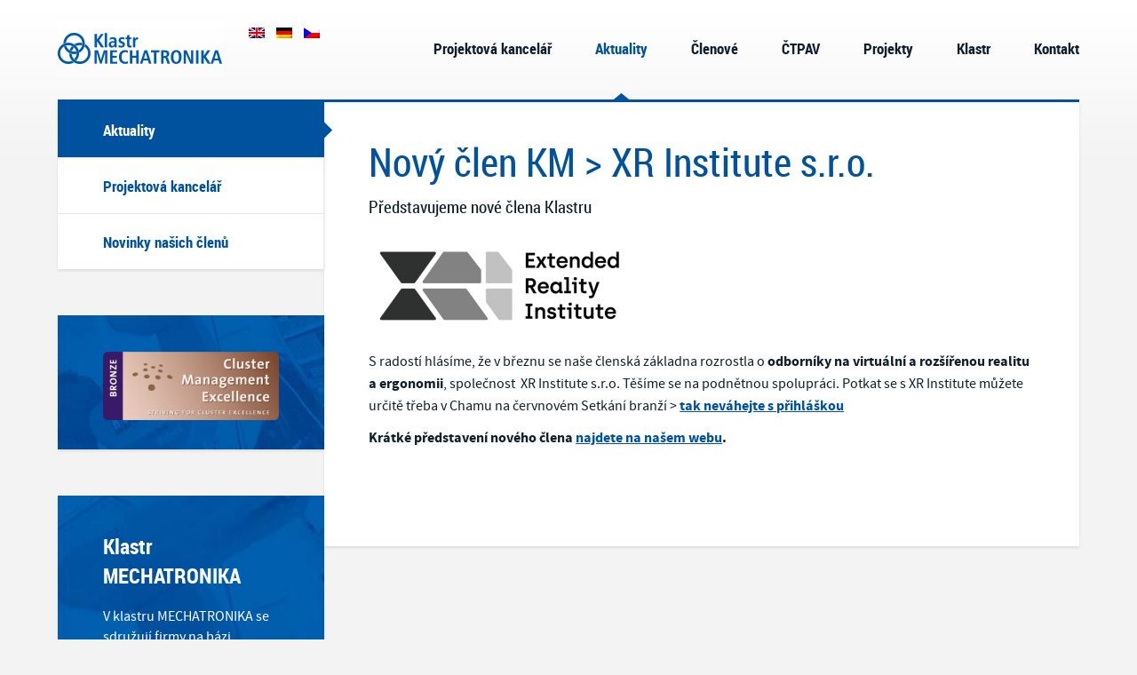

--- FILE ---
content_type: text/html; charset=UTF-8
request_url: https://www.klastrmechatronika.cz/2023/03/17/novy-clen-km-xr-institute-s-r-o/
body_size: 5700
content:
<!DOCTYPE html>
<html lang="cs-CZ" class="noJs noLoaded noSvg noTouch">
<head>
	<meta http-equiv="content-type" content="text/html; charset=utf-8">
	<meta name="viewport" content="width=device-width,initial-scale=1.0">
	<title>Nový člen KM &gt; XR Institute s.r.o. &#8211;  Klastr Mechatronika</title>
	<link href="https://www.klastrmechatronika.cz/wp-content/themes/klastr/template/assets/css/static/reset.css" rel="stylesheet" media="all">
	<link href="https://www.klastrmechatronika.cz/wp-content/themes/klastr/template/assets/css/static/framework.css" rel="stylesheet" media="all">
	<link href="https://www.klastrmechatronika.cz/wp-content/themes/klastr/template/assets/css/static/burger.css" rel="stylesheet" media="all">
	<link href="https://www.klastrmechatronika.cz/wp-content/themes/klastr/template/assets/css/dynamic/base.css?v=2" rel="stylesheet" media="all">
	<link href="https://www.klastrmechatronika.cz/wp-content/themes/klastr/template/assets/css/dynamic/responzive.css" rel="stylesheet" media="all">
	<link href="https://www.klastrmechatronika.cz/wp-content/themes/klastr/template/assets/css/static/swipebox.css" rel="stylesheet" media="all">
	<link href="https://www.klastrmechatronika.cz/wp-content/themes/klastr/template/assets/favicon.ico" rel="shortcut icon" type="image/ico">
	<!--[if IE 8]>
	<script src="https://www.klastrmechatronika.cz/wp-content/themes/klastr/template/assets/js/static/html5shiv.js"></script>
	<![endif]-->
	<meta name='robots' content='max-image-preview:large' />
<link rel="alternate" hreflang="en-us" href="https://www.klastrmechatronika.cz/en/2023/03/17/novy-clen-km-xr-institute-s-r-o/" />
<link rel="alternate" hreflang="cs-cz" href="https://www.klastrmechatronika.cz/2023/03/17/novy-clen-km-xr-institute-s-r-o/" />
<link rel="alternate" hreflang="x-default" href="https://www.klastrmechatronika.cz/2023/03/17/novy-clen-km-xr-institute-s-r-o/" />
<link rel='dns-prefetch' href='//s.w.org' />
<link rel="alternate" type="application/rss+xml" title="Klastr Mechatronika &raquo; RSS komentářů pro Nový člen KM &gt; XR Institute s.r.o." href="https://www.klastrmechatronika.cz/2023/03/17/novy-clen-km-xr-institute-s-r-o/feed/" />
<script type="text/javascript">
window._wpemojiSettings = {"baseUrl":"https:\/\/s.w.org\/images\/core\/emoji\/14.0.0\/72x72\/","ext":".png","svgUrl":"https:\/\/s.w.org\/images\/core\/emoji\/14.0.0\/svg\/","svgExt":".svg","source":{"concatemoji":"https:\/\/www.klastrmechatronika.cz\/wp-includes\/js\/wp-emoji-release.min.js?ver=6.0.11"}};
/*! This file is auto-generated */
!function(e,a,t){var n,r,o,i=a.createElement("canvas"),p=i.getContext&&i.getContext("2d");function s(e,t){var a=String.fromCharCode,e=(p.clearRect(0,0,i.width,i.height),p.fillText(a.apply(this,e),0,0),i.toDataURL());return p.clearRect(0,0,i.width,i.height),p.fillText(a.apply(this,t),0,0),e===i.toDataURL()}function c(e){var t=a.createElement("script");t.src=e,t.defer=t.type="text/javascript",a.getElementsByTagName("head")[0].appendChild(t)}for(o=Array("flag","emoji"),t.supports={everything:!0,everythingExceptFlag:!0},r=0;r<o.length;r++)t.supports[o[r]]=function(e){if(!p||!p.fillText)return!1;switch(p.textBaseline="top",p.font="600 32px Arial",e){case"flag":return s([127987,65039,8205,9895,65039],[127987,65039,8203,9895,65039])?!1:!s([55356,56826,55356,56819],[55356,56826,8203,55356,56819])&&!s([55356,57332,56128,56423,56128,56418,56128,56421,56128,56430,56128,56423,56128,56447],[55356,57332,8203,56128,56423,8203,56128,56418,8203,56128,56421,8203,56128,56430,8203,56128,56423,8203,56128,56447]);case"emoji":return!s([129777,127995,8205,129778,127999],[129777,127995,8203,129778,127999])}return!1}(o[r]),t.supports.everything=t.supports.everything&&t.supports[o[r]],"flag"!==o[r]&&(t.supports.everythingExceptFlag=t.supports.everythingExceptFlag&&t.supports[o[r]]);t.supports.everythingExceptFlag=t.supports.everythingExceptFlag&&!t.supports.flag,t.DOMReady=!1,t.readyCallback=function(){t.DOMReady=!0},t.supports.everything||(n=function(){t.readyCallback()},a.addEventListener?(a.addEventListener("DOMContentLoaded",n,!1),e.addEventListener("load",n,!1)):(e.attachEvent("onload",n),a.attachEvent("onreadystatechange",function(){"complete"===a.readyState&&t.readyCallback()})),(e=t.source||{}).concatemoji?c(e.concatemoji):e.wpemoji&&e.twemoji&&(c(e.twemoji),c(e.wpemoji)))}(window,document,window._wpemojiSettings);
</script>
<style type="text/css">
img.wp-smiley,
img.emoji {
	display: inline !important;
	border: none !important;
	box-shadow: none !important;
	height: 1em !important;
	width: 1em !important;
	margin: 0 0.07em !important;
	vertical-align: -0.1em !important;
	background: none !important;
	padding: 0 !important;
}
</style>
	<link rel='stylesheet' id='wp-block-library-css'  href='https://www.klastrmechatronika.cz/wp-includes/css/dist/block-library/style.min.css?ver=6.0.11' type='text/css' media='all' />
<style id='global-styles-inline-css' type='text/css'>
body{--wp--preset--color--black: #000000;--wp--preset--color--cyan-bluish-gray: #abb8c3;--wp--preset--color--white: #ffffff;--wp--preset--color--pale-pink: #f78da7;--wp--preset--color--vivid-red: #cf2e2e;--wp--preset--color--luminous-vivid-orange: #ff6900;--wp--preset--color--luminous-vivid-amber: #fcb900;--wp--preset--color--light-green-cyan: #7bdcb5;--wp--preset--color--vivid-green-cyan: #00d084;--wp--preset--color--pale-cyan-blue: #8ed1fc;--wp--preset--color--vivid-cyan-blue: #0693e3;--wp--preset--color--vivid-purple: #9b51e0;--wp--preset--gradient--vivid-cyan-blue-to-vivid-purple: linear-gradient(135deg,rgba(6,147,227,1) 0%,rgb(155,81,224) 100%);--wp--preset--gradient--light-green-cyan-to-vivid-green-cyan: linear-gradient(135deg,rgb(122,220,180) 0%,rgb(0,208,130) 100%);--wp--preset--gradient--luminous-vivid-amber-to-luminous-vivid-orange: linear-gradient(135deg,rgba(252,185,0,1) 0%,rgba(255,105,0,1) 100%);--wp--preset--gradient--luminous-vivid-orange-to-vivid-red: linear-gradient(135deg,rgba(255,105,0,1) 0%,rgb(207,46,46) 100%);--wp--preset--gradient--very-light-gray-to-cyan-bluish-gray: linear-gradient(135deg,rgb(238,238,238) 0%,rgb(169,184,195) 100%);--wp--preset--gradient--cool-to-warm-spectrum: linear-gradient(135deg,rgb(74,234,220) 0%,rgb(151,120,209) 20%,rgb(207,42,186) 40%,rgb(238,44,130) 60%,rgb(251,105,98) 80%,rgb(254,248,76) 100%);--wp--preset--gradient--blush-light-purple: linear-gradient(135deg,rgb(255,206,236) 0%,rgb(152,150,240) 100%);--wp--preset--gradient--blush-bordeaux: linear-gradient(135deg,rgb(254,205,165) 0%,rgb(254,45,45) 50%,rgb(107,0,62) 100%);--wp--preset--gradient--luminous-dusk: linear-gradient(135deg,rgb(255,203,112) 0%,rgb(199,81,192) 50%,rgb(65,88,208) 100%);--wp--preset--gradient--pale-ocean: linear-gradient(135deg,rgb(255,245,203) 0%,rgb(182,227,212) 50%,rgb(51,167,181) 100%);--wp--preset--gradient--electric-grass: linear-gradient(135deg,rgb(202,248,128) 0%,rgb(113,206,126) 100%);--wp--preset--gradient--midnight: linear-gradient(135deg,rgb(2,3,129) 0%,rgb(40,116,252) 100%);--wp--preset--duotone--dark-grayscale: url('#wp-duotone-dark-grayscale');--wp--preset--duotone--grayscale: url('#wp-duotone-grayscale');--wp--preset--duotone--purple-yellow: url('#wp-duotone-purple-yellow');--wp--preset--duotone--blue-red: url('#wp-duotone-blue-red');--wp--preset--duotone--midnight: url('#wp-duotone-midnight');--wp--preset--duotone--magenta-yellow: url('#wp-duotone-magenta-yellow');--wp--preset--duotone--purple-green: url('#wp-duotone-purple-green');--wp--preset--duotone--blue-orange: url('#wp-duotone-blue-orange');--wp--preset--font-size--small: 13px;--wp--preset--font-size--medium: 20px;--wp--preset--font-size--large: 36px;--wp--preset--font-size--x-large: 42px;}.has-black-color{color: var(--wp--preset--color--black) !important;}.has-cyan-bluish-gray-color{color: var(--wp--preset--color--cyan-bluish-gray) !important;}.has-white-color{color: var(--wp--preset--color--white) !important;}.has-pale-pink-color{color: var(--wp--preset--color--pale-pink) !important;}.has-vivid-red-color{color: var(--wp--preset--color--vivid-red) !important;}.has-luminous-vivid-orange-color{color: var(--wp--preset--color--luminous-vivid-orange) !important;}.has-luminous-vivid-amber-color{color: var(--wp--preset--color--luminous-vivid-amber) !important;}.has-light-green-cyan-color{color: var(--wp--preset--color--light-green-cyan) !important;}.has-vivid-green-cyan-color{color: var(--wp--preset--color--vivid-green-cyan) !important;}.has-pale-cyan-blue-color{color: var(--wp--preset--color--pale-cyan-blue) !important;}.has-vivid-cyan-blue-color{color: var(--wp--preset--color--vivid-cyan-blue) !important;}.has-vivid-purple-color{color: var(--wp--preset--color--vivid-purple) !important;}.has-black-background-color{background-color: var(--wp--preset--color--black) !important;}.has-cyan-bluish-gray-background-color{background-color: var(--wp--preset--color--cyan-bluish-gray) !important;}.has-white-background-color{background-color: var(--wp--preset--color--white) !important;}.has-pale-pink-background-color{background-color: var(--wp--preset--color--pale-pink) !important;}.has-vivid-red-background-color{background-color: var(--wp--preset--color--vivid-red) !important;}.has-luminous-vivid-orange-background-color{background-color: var(--wp--preset--color--luminous-vivid-orange) !important;}.has-luminous-vivid-amber-background-color{background-color: var(--wp--preset--color--luminous-vivid-amber) !important;}.has-light-green-cyan-background-color{background-color: var(--wp--preset--color--light-green-cyan) !important;}.has-vivid-green-cyan-background-color{background-color: var(--wp--preset--color--vivid-green-cyan) !important;}.has-pale-cyan-blue-background-color{background-color: var(--wp--preset--color--pale-cyan-blue) !important;}.has-vivid-cyan-blue-background-color{background-color: var(--wp--preset--color--vivid-cyan-blue) !important;}.has-vivid-purple-background-color{background-color: var(--wp--preset--color--vivid-purple) !important;}.has-black-border-color{border-color: var(--wp--preset--color--black) !important;}.has-cyan-bluish-gray-border-color{border-color: var(--wp--preset--color--cyan-bluish-gray) !important;}.has-white-border-color{border-color: var(--wp--preset--color--white) !important;}.has-pale-pink-border-color{border-color: var(--wp--preset--color--pale-pink) !important;}.has-vivid-red-border-color{border-color: var(--wp--preset--color--vivid-red) !important;}.has-luminous-vivid-orange-border-color{border-color: var(--wp--preset--color--luminous-vivid-orange) !important;}.has-luminous-vivid-amber-border-color{border-color: var(--wp--preset--color--luminous-vivid-amber) !important;}.has-light-green-cyan-border-color{border-color: var(--wp--preset--color--light-green-cyan) !important;}.has-vivid-green-cyan-border-color{border-color: var(--wp--preset--color--vivid-green-cyan) !important;}.has-pale-cyan-blue-border-color{border-color: var(--wp--preset--color--pale-cyan-blue) !important;}.has-vivid-cyan-blue-border-color{border-color: var(--wp--preset--color--vivid-cyan-blue) !important;}.has-vivid-purple-border-color{border-color: var(--wp--preset--color--vivid-purple) !important;}.has-vivid-cyan-blue-to-vivid-purple-gradient-background{background: var(--wp--preset--gradient--vivid-cyan-blue-to-vivid-purple) !important;}.has-light-green-cyan-to-vivid-green-cyan-gradient-background{background: var(--wp--preset--gradient--light-green-cyan-to-vivid-green-cyan) !important;}.has-luminous-vivid-amber-to-luminous-vivid-orange-gradient-background{background: var(--wp--preset--gradient--luminous-vivid-amber-to-luminous-vivid-orange) !important;}.has-luminous-vivid-orange-to-vivid-red-gradient-background{background: var(--wp--preset--gradient--luminous-vivid-orange-to-vivid-red) !important;}.has-very-light-gray-to-cyan-bluish-gray-gradient-background{background: var(--wp--preset--gradient--very-light-gray-to-cyan-bluish-gray) !important;}.has-cool-to-warm-spectrum-gradient-background{background: var(--wp--preset--gradient--cool-to-warm-spectrum) !important;}.has-blush-light-purple-gradient-background{background: var(--wp--preset--gradient--blush-light-purple) !important;}.has-blush-bordeaux-gradient-background{background: var(--wp--preset--gradient--blush-bordeaux) !important;}.has-luminous-dusk-gradient-background{background: var(--wp--preset--gradient--luminous-dusk) !important;}.has-pale-ocean-gradient-background{background: var(--wp--preset--gradient--pale-ocean) !important;}.has-electric-grass-gradient-background{background: var(--wp--preset--gradient--electric-grass) !important;}.has-midnight-gradient-background{background: var(--wp--preset--gradient--midnight) !important;}.has-small-font-size{font-size: var(--wp--preset--font-size--small) !important;}.has-medium-font-size{font-size: var(--wp--preset--font-size--medium) !important;}.has-large-font-size{font-size: var(--wp--preset--font-size--large) !important;}.has-x-large-font-size{font-size: var(--wp--preset--font-size--x-large) !important;}
</style>
<link rel='stylesheet' id='wpml-legacy-dropdown-0-css'  href='//www.klastrmechatronika.cz/wp-content/plugins/sitepress-multilingual-cms/templates/language-switchers/legacy-dropdown/style.min.css?ver=1' type='text/css' media='all' />
<style id='wpml-legacy-dropdown-0-inline-css' type='text/css'>
.wpml-ls-statics-shortcode_actions{background-color:#ffffff;}.wpml-ls-statics-shortcode_actions, .wpml-ls-statics-shortcode_actions .wpml-ls-sub-menu, .wpml-ls-statics-shortcode_actions a {border-color:#cdcdcd;}.wpml-ls-statics-shortcode_actions a {color:#444444;background-color:#ffffff;}.wpml-ls-statics-shortcode_actions a:hover,.wpml-ls-statics-shortcode_actions a:focus {color:#000000;background-color:#eeeeee;}.wpml-ls-statics-shortcode_actions .wpml-ls-current-language>a {color:#444444;background-color:#ffffff;}.wpml-ls-statics-shortcode_actions .wpml-ls-current-language:hover>a, .wpml-ls-statics-shortcode_actions .wpml-ls-current-language>a:focus {color:#000000;background-color:#eeeeee;}
</style>
<link rel='stylesheet' id='chld_thm_cfg_child-css'  href='https://www.klastrmechatronika.cz/wp-content/themes/klastr-child/style.css?ver=1.0.1592290676' type='text/css' media='all' />
<script type='text/javascript' src='//www.klastrmechatronika.cz/wp-content/plugins/sitepress-multilingual-cms/templates/language-switchers/legacy-dropdown/script.min.js?ver=1' id='wpml-legacy-dropdown-0-js'></script>
<link rel="https://api.w.org/" href="https://www.klastrmechatronika.cz/wp-json/" /><link rel="alternate" type="application/json" href="https://www.klastrmechatronika.cz/wp-json/wp/v2/posts/3527" /><link rel="EditURI" type="application/rsd+xml" title="RSD" href="https://www.klastrmechatronika.cz/xmlrpc.php?rsd" />
<link rel="wlwmanifest" type="application/wlwmanifest+xml" href="https://www.klastrmechatronika.cz/wp-includes/wlwmanifest.xml" /> 
<meta name="generator" content="WordPress 6.0.11" />
<link rel="canonical" href="https://www.klastrmechatronika.cz/2023/03/17/novy-clen-km-xr-institute-s-r-o/" />
<link rel='shortlink' href='https://www.klastrmechatronika.cz/?p=3527' />
<link rel="alternate" type="application/json+oembed" href="https://www.klastrmechatronika.cz/wp-json/oembed/1.0/embed?url=https%3A%2F%2Fwww.klastrmechatronika.cz%2F2023%2F03%2F17%2Fnovy-clen-km-xr-institute-s-r-o%2F" />
<link rel="alternate" type="text/xml+oembed" href="https://www.klastrmechatronika.cz/wp-json/oembed/1.0/embed?url=https%3A%2F%2Fwww.klastrmechatronika.cz%2F2023%2F03%2F17%2Fnovy-clen-km-xr-institute-s-r-o%2F&#038;format=xml" />
<meta name="generator" content="WPML ver:4.5.8 stt:9,1,3;" />
	<!-- Global site tag (gtag.js) - Google Analytics -->

<script async src="https://www.googletagmanager.com/gtag/js?id=UA-129889378-1"></script>

<script>

  window.dataLayer = window.dataLayer || [];

  function gtag(){dataLayer.push(arguments);}

  gtag('js', new Date());



  gtag('config', 'UA-129889378-1');

</script>
</head>
<body data-rsssl=1 class="post-template-default single single-post postid-3527 single-format-standard">

<!-- Hlavicka -->
<header class="webHead clearBox">
		<p class="logo"><a href="https://www.klastrmechatronika.cz">Klastr Mechatronika<span></span></a></p>
			<nav class="langs">
		<h2 class="screenReaderText">Volba jazyka</h2>
					<a href="https://www.klastrmechatronika.cz/en/2023/03/17/novy-clen-km-xr-institute-s-r-o/"><img src="https://www.klastrmechatronika.cz/wp-content/plugins/sitepress-multilingual-cms/res/flags/en.png" alt="Angličtina"></a>
					<a href="https://www.klastrmechatronika.cz/de/"><img src="https://www.klastrmechatronika.cz/wp-content/plugins/sitepress-multilingual-cms/res/flags/de.png" alt="Němec"></a>
					<a href="https://www.klastrmechatronika.cz/2023/03/17/novy-clen-km-xr-institute-s-r-o/"><img src="https://www.klastrmechatronika.cz/wp-content/plugins/sitepress-multilingual-cms/res/flags/cs.png" alt="Čeština"></a>
			</nav>
		<a href="#nav" class="burger">
		<span class="burger-lines"></span> Navigace	</a>
	<nav class="nav" id="nav">
		<h2 class="screenReaderText">Navigace</h2>
		<ul id="menu-hlavni-menu" class="clearBox"><li id="menu-item-2271" class="menu-item menu-item-type-post_type menu-item-object-page menu-item-2271"><a href="https://www.klastrmechatronika.cz/projektova-kancelar-217/">Projektová kancelář</a></li>
<li id="menu-item-403" class="menu-item menu-item-type-taxonomy menu-item-object-category current-post-ancestor current-menu-parent current-post-parent menu-item-403"><a href="https://www.klastrmechatronika.cz/category/clanky/">Aktuality</a></li>
<li id="menu-item-463" class="menu-item menu-item-type-taxonomy menu-item-object-klastr_member_category menu-item-463"><a href="https://www.klastrmechatronika.cz/cleni/vsichni/">Členové</a></li>
<li id="menu-item-1767" class="menu-item menu-item-type-post_type menu-item-object-page menu-item-1767"><a href="https://www.klastrmechatronika.cz/ctpav/">ČTPAV</a></li>
<li id="menu-item-1774" class="menu-item menu-item-type-post_type menu-item-object-page menu-item-1774"><a href="https://www.klastrmechatronika.cz/projekty/">Projekty</a></li>
<li id="menu-item-28" class="menu-item menu-item-type-post_type menu-item-object-page menu-item-28"><a href="https://www.klastrmechatronika.cz/o-klastru/">Klastr</a></li>
<li id="menu-item-29" class="menu-item menu-item-type-post_type menu-item-object-page menu-item-29"><a href="https://www.klastrmechatronika.cz/kontakt/">Kontakt</a></li>
</ul>	</nav>
</header>
<!-- / Hlavicka -->

<hr>

<!-- Obsah webu -->
<main class="webContent">
  <div class="webContent_inset">

    <h1>Nový člen KM > XR Institute s.r.o.</h1>        <p class="excerpt">Představujeme nové člena Klastru</p>
        <p><a href="https://www.klastrmechatronika.cz/wp-content/uploads/2023/03/XR-Institute_logo-cropped.png"><img class="size-medium wp-image-3518 alignnone" src="https://www.klastrmechatronika.cz/wp-content/uploads/2023/03/XR-Institute_logo-cropped-300x110.png" alt="" width="300" height="110" srcset="https://www.klastrmechatronika.cz/wp-content/uploads/2023/03/XR-Institute_logo-cropped-300x110.png 300w, https://www.klastrmechatronika.cz/wp-content/uploads/2023/03/XR-Institute_logo-cropped-768x282.png 768w, https://www.klastrmechatronika.cz/wp-content/uploads/2023/03/XR-Institute_logo-cropped.png 837w" sizes="(max-width: 300px) 100vw, 300px" /></a></p>
<p>S radostí hlásíme, že v březnu se naše členská základna rozrostla o <strong>odborníky na virtuální a rozšířenou realitu a ergonomii</strong>, společnost  XR Institute s.r.o. Těšíme se na podnětnou spolupráci. Potkat se s XR Institute můžete určitě třeba v Chamu na červnovém Setkání branží &gt; <strong><a href="https://eveeno.com/branchentreff_cham_2023">tak neváhejte s přihláškou</a></strong></p>
<p><b>Krátké představení nového člena <a href="https://www.klastrmechatronika.cz/clen/xr-institute-s-r-o/">najdete na našem webu</a>.</b></p>

  </div>
</main>
<!-- / Obsah webu -->

<hr>

<!-- Postranni sloupec -->
<aside class="webSide">
  <h2 class="screenReaderText">Postranni sloupec</h2>

    <!-- Subnavigace -->
  <nav class="subNav">
    <h3 class="screenReaderText">Subnavigace</h3>
    <ul id="menu-clanky" class="menu"><li id="menu-item-32" class="menu-item menu-item-type-taxonomy menu-item-object-category current-post-ancestor current-menu-parent current-post-parent menu-item-32"><a href="https://www.klastrmechatronika.cz/category/clanky/aktuality/">Aktuality</a></li>
<li id="menu-item-2152" class="menu-item menu-item-type-taxonomy menu-item-object-category menu-item-2152"><a href="https://www.klastrmechatronika.cz/category/clanky/projektova-kancelar/">Projektová kancelář</a></li>
<li id="menu-item-2701" class="menu-item menu-item-type-taxonomy menu-item-object-category menu-item-2701"><a href="https://www.klastrmechatronika.cz/category/clanky/aktuality-clenu-klastru/">Novinky našich členů</a></li>
</ul>  </nav>
  <!-- / Subnavigace -->
  
    <section class="textWidget"><img width="300" height="117" src="https://www.klastrmechatronika.cz/wp-content/uploads/2024/12/BRONZE-Label-300x117.png" class="image wp-image-3939  attachment-medium size-medium" alt="" loading="lazy" style="max-width: 100%; height: auto;" srcset="https://www.klastrmechatronika.cz/wp-content/uploads/2024/12/BRONZE-Label-300x117.png 300w, https://www.klastrmechatronika.cz/wp-content/uploads/2024/12/BRONZE-Label-1024x400.png 1024w, https://www.klastrmechatronika.cz/wp-content/uploads/2024/12/BRONZE-Label-768x300.png 768w, https://www.klastrmechatronika.cz/wp-content/uploads/2024/12/BRONZE-Label.png 1508w" sizes="(max-width: 300px) 100vw, 300px" /></section><section class="textWidget"><h3>Klastr MECHATRONIKA</h3>			<div class="textwidget"><p>V klastru MECHATRONIKA se sdružují firmy na bázi sdružení svých kompetencí, klastr není primárně odvětvově zaměřen.</p>
<p>V klastru MECHATRONIKA se sdružují zřizovatelé jednotlivých stupňů vzdělávání a další organizace, které fungují na základě české legislativy.</p>
</div>
		</section>  
</aside>
<!-- / Postranni sloupec -->

<div class="clear"></div>

<hr>

<!-- Paticka -->
<footer class="webFoot clearBox">
  <p class="alignLeft">
    <img src="https://www.klastrmechatronika.cz/wp-content/themes/klastr/template/assets/img/wir-sind-europa.png" alt="WIR SIND EUROPA">
    Vznik Klastru je podpořen projektem "My jsme Evropa"<br>financovaném v rámci programu Cíl3.  </p>
  <p class="alignRight">
    Copyright by <a href="https://www.klastrmechatronika.cz">Klastr Mechatronika</a> 2026. All rights reserved    <br>
    Web vytvořil <a href="http://www.extra-web.cz" title="Tvůrce webu EXTRA WEB"><img src="https://www.klastrmechatronika.cz/wp-content/themes/klastr/template/assets/img/extraweb.png" alt="extraweb"></a>
  </p>
</footer>
<!-- / Paticka -->

<script src="https://www.klastrmechatronika.cz/wp-content/themes/klastr/template/assets/js/static/jquery.js"></script>
<script src="https://www.klastrmechatronika.cz/wp-content/themes/klastr/template/assets/js/static/plugins/bx-slider.js"></script>
<script src="https://www.klastrmechatronika.cz/wp-content/themes/klastr/template/assets/js/static/plugins/swipebox.js"></script>
<script src="https://www.klastrmechatronika.cz/wp-content/themes/klastr/template/assets/js/dynamic/template.js"></script>
<script src="https://www.klastrmechatronika.cz/wp-content/themes/klastr/template/assets/js/dynamic/init.js"></script>
<script type='text/javascript' src='https://www.klastrmechatronika.cz/wp-includes/js/dist/vendor/regenerator-runtime.min.js?ver=0.13.9' id='regenerator-runtime-js'></script>
<script type='text/javascript' src='https://www.klastrmechatronika.cz/wp-includes/js/dist/vendor/wp-polyfill.min.js?ver=3.15.0' id='wp-polyfill-js'></script>
<script type='text/javascript' id='contact-form-7-js-extra'>
/* <![CDATA[ */
var wpcf7 = {"api":{"root":"https:\/\/www.klastrmechatronika.cz\/wp-json\/","namespace":"contact-form-7\/v1"}};
/* ]]> */
</script>
<script type='text/javascript' src='https://www.klastrmechatronika.cz/wp-content/plugins/contact-form-7/includes/js/index.js?ver=5.6.2' id='contact-form-7-js'></script>
</body>
</html>


--- FILE ---
content_type: text/css
request_url: https://www.klastrmechatronika.cz/wp-content/themes/klastr/template/assets/css/static/burger.css
body_size: 51
content:
/* !Burger (Author: mail@jandousek.cz) */

.burger {
  width: 44px;
  height: 44px;
  position: relative;
  display: inline-block;
  font-size: 0;
}

/*
  lines
  ***
 */

.burger-lines, .burger-lines:before, .burger-lines:after {
  width: 26px;
  height: 2px;
  position: absolute;
  background-color: #000;
  -webkit-transition: 150ms;
  -o-transition: 150ms;
  transition: 150ms;
}
.burger-lines {
  left: 9px;
  top: 50%;
  margin-top: -1px;
}
.burger-lines:before, .burger-lines:after {
  content: '';
}
.burger-lines:before {
  top: -8px;
}
.burger-lines:after {
  bottom: -8px;
}

/* actions */

.burger.is-active .burger-lines {
  background-color: transparent !important;
}
.burger.is-active .burger-lines:before, .burger.is-active .burger-lines:after {
  background-color: #e14a4a;
}
.burger.is-active .burger-lines:before {
  top: 0;
  -webkit-transform: rotate(45deg);
      -ms-transform: rotate(45deg);
          transform: rotate(45deg);
}
.burger.is-active .burger-lines:after {
  bottom: 0;
  -webkit-transform: rotate(-45deg);
      -ms-transform: rotate(-45deg);
          transform: rotate(-45deg);
}


--- FILE ---
content_type: application/javascript
request_url: https://www.klastrmechatronika.cz/wp-content/themes/klastr/template/assets/js/dynamic/template.js
body_size: 396
content:
/*! Template (Author: Jan Doušek (mail@jandousek.cz)) */

(function() {

  /**
   * Konstruktor
   */

  function Template() {

    // Ulozit tridu
    var self = this;

  }

  /**
   * Podpora
   * @param void
   * @return object
   */

  Template.prototype.support = function() {

    // Nastaveni vystupu
    var result = {
      svg : false,
      touch : false,
    }

    // Touch
    try {
    	document.createEvent("TouchEvent");
    	result.touch = true;
    }
    catch(e) {
    	result.touch = false;
    }

    // SVG
    result.svg = document.implementation.hasFeature("http://www.w3.org/TR/SVG11/feature#BasicStructure", "1.1");

    // Vystup
    return result;

  }

  /**
   * Scrolovat na cil
   * @param string
   * @param object
   * @return void
   */

  Template.prototype.scrollToAnchor = function(target, options) {

    // Vychozi nastaveni
    var opts = $.extend({
      duration: 500,
      offset: 0,
      keepAnchor: true,
    }, options);

    // Promenne
    var target = '#' + target.substring(target.indexOf("#")+1);
    var top = jQuery(window).scrollTop();

    // Pridat kotvu do adresy
    window.location.hash = target;

    // Zabranit scrollu pri pridani kotvy
    jQuery(window).scrollTop(top);

    // Pokud cil existuje
    if($(target).length) {
    	$('html, body').animate({
    		scrollTop: $(target).offset().top - opts.offset
    	}, opts.duration);
    }

    // Cil neexistuje, vyhod hlasku
    else {
      alert('Undefined target!');
    }

  }

  window.Template = Template;

})(this);


--- FILE ---
content_type: application/javascript
request_url: https://www.klastrmechatronika.cz/wp-content/themes/klastr/template/assets/js/dynamic/init.js
body_size: 312
content:
/*! Init (Author: Jan Doušek (mail@jandousek.cz)) */

jQuery(document).ready(function() {

  // Init tridy
  Template = new Template();

  // Podpora JS
  $('html').removeClass('noJs').addClass('js');

  // Okno je nacteno
  jQuery(window).load(function() {
    $('html').removeClass('noLoaded').addClass('loaded');
  });

  // Nacist podporu
  var support = Template.support();

    // SVG
    if(support.svg) {
    	$('html').removeClass('noSvg').addClass('svg');
    }

    // Touch EVENT
    if(support.touch) {
      $('html').removeClass('noTouch').addClass('touch');
    }

  // Swipebox
  $('.swipebox,.lightbox,.gallery a').swipebox({
    hideBarsDelay: 0,
  });

  // FAQ
  $('.faq').each(function(index, value) {

    // Vychozi stavy
    $('dd', $(this)).hide();

    // Prepnout
    $(this).on('click', 'dt', function() {

      // Odkryt
      if(!$(this).hasClass('isActive')) {
        $(this).addClass('isActive').next('dd').slideDown(300);
      }

      // Skryt
      else {
        $(this).removeClass('isActive').next('dd').slideUp(300);
      }

    });

  });

  // burger
  $(document).on('click', '.burger', function(event) {
    event.preventDefault(); $(this).toggleClass('is-active'); $($(this).attr('href')).fadeToggle(150);
  });

});

jQuery(window).load(function() {

  // bxSlider
  $('.promo .slider .slides').bxSlider({
    adaptiveHeight: true,
    controls: false,
    pagerCustom: '.promo .pager',
  });
  $('.aboutUs .slider .slides').bxSlider({
    adaptiveHeight: true,
    controls: false,
  });

});
